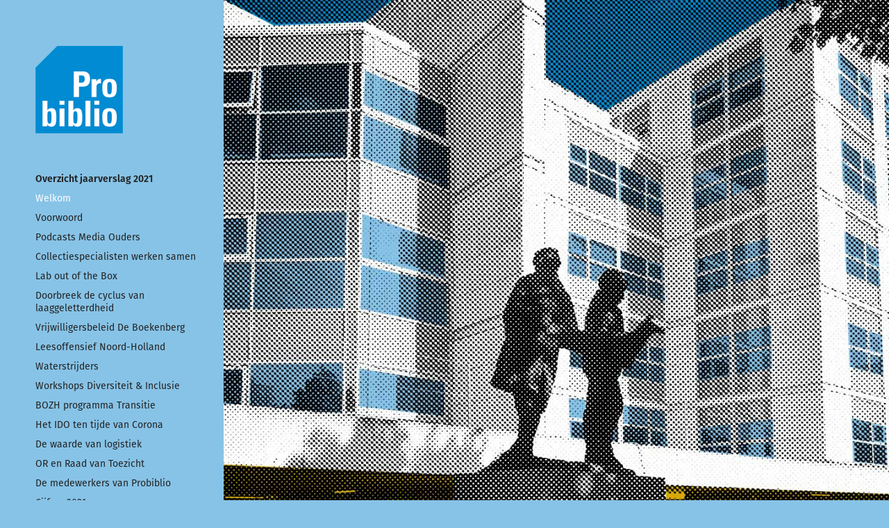

--- FILE ---
content_type: text/html; charset=utf-8
request_url: https://jaarverslag2021.probiblio.nl/welkom
body_size: 3755
content:
<!DOCTYPE HTML>
<html lang="en-US">
<head>
  <meta charset="UTF-8" />
  <meta name="viewport" content="width=device-width, initial-scale=1" />
      <meta name="keywords"  content="Probiblio,jaarverslag 2021,Frans Bergveld" />
      <meta name="description"  content="Probiblio, jaarverslag 2021, Frans Bergveld, Podcast Media Ouders, Collectiespecialisten,Lab out of the box, laaggeletterdheid, vrijwilligersbeleid, leesoffensief, Waterstrijders, Break in box, Diversiteit, BOZH programma, IDO, Logistiek, Bibliotheekatlas, Bibliotheek" />
      <meta name="twitter:card"  content="summary_large_image" />
      <meta name="twitter:site"  content="@AdobePortfolio" />
      <meta  property="og:title" content="Probiblio jaarverslag 2021" />
      <meta  property="og:description" content="Probiblio, jaarverslag 2021, Frans Bergveld, Podcast Media Ouders, Collectiespecialisten,Lab out of the box, laaggeletterdheid, vrijwilligersbeleid, leesoffensief, Waterstrijders, Break in box, Diversiteit, BOZH programma, IDO, Logistiek, Bibliotheekatlas, Bibliotheek" />
      <meta  property="og:image" content="https://cdn.myportfolio.com/3e8c0fc0-486a-4395-ac2a-8a204095e536/e4fc65f5-eef8-4fa4-b062-9b700ac3af28_rwc_0x0x300x300x300.png?h=5f7973080ebedde72656aa8139ad8e16" />
        <link rel="icon" href="https://cdn.myportfolio.com/3e8c0fc0-486a-4395-ac2a-8a204095e536/ffdd9ff2-7c64-44eb-a64b-25decd68f05e_carw_1x1x32.png?h=cd914cb03d45be9a0fe444002247224c" />
        <link rel="apple-touch-icon" href="https://cdn.myportfolio.com/3e8c0fc0-486a-4395-ac2a-8a204095e536/dff16054-9467-4169-a237-e813ce4ba0e8_carw_1x1x180.png?h=325cc12c24bb32d8bcc6489907a66daa" />
      <link rel="stylesheet" href="/dist/css/main.css" type="text/css" />
      <link rel="stylesheet" href="https://cdn.myportfolio.com/3e8c0fc0-486a-4395-ac2a-8a204095e536/43ce4829b6bac582f6ed209bfd096ab01657703837.css?h=2839bc97ff5903991b267952539b2a1a" type="text/css" />
    <link rel="canonical" href="https://jaarverslag2021.probiblio.nl/welkom" />
      <title>Probiblio jaarverslag 2021</title>
    <script type="text/javascript" src="//use.typekit.net/ik/[base64].js?cb=35f77bfb8b50944859ea3d3804e7194e7a3173fb" async onload="
    try {
      window.Typekit.load();
    } catch (e) {
      console.warn('Typekit not loaded.');
    }
    "></script>
</head>
  <body class="transition-enabled">  <div class='page-background-video page-background-video-with-panel'>
  </div>
  <div class="js-responsive-nav">
    <div class="responsive-nav has-social">
      <div class="close-responsive-click-area js-close-responsive-nav">
        <div class="close-responsive-button"></div>
      </div>
          <nav data-hover-hint="nav">
              <ul class="group">
                  <li class="gallery-title"><a href="/work"  >Overzicht jaarverslag 2021</a></li>
            <li class="project-title"><a href="/welkom" class="active" >Welkom</a></li>
            <li class="project-title"><a href="/kopie-van-waterstrijders-3"  >Voorwoord</a></li>
            <li class="project-title"><a href="/podcasts-media-ouders"  >Podcasts Media Ouders</a></li>
            <li class="project-title"><a href="/collectiespecialisten-werken-samen"  >Collectiespecialisten werken samen</a></li>
            <li class="project-title"><a href="/lab-out-of-the-box"  >Lab out of the Box</a></li>
            <li class="project-title"><a href="/doorbreek-de-cyclus-van-laaggeletterdheid"  >Doorbreek de cyclus van laaggeletterdheid</a></li>
            <li class="project-title"><a href="/vrijwilligersbeleid-de-boekenberg"  >Vrijwilligersbeleid De Boekenberg</a></li>
            <li class="project-title"><a href="/leesoffensief-noord-holland"  >Leesoffensief Noord-Holland</a></li>
            <li class="project-title"><a href="/waterstrijders"  >Waterstrijders</a></li>
            <li class="project-title"><a href="/kopie-van-vrijwilligersbeleid-de-boekenberg-2"  >Workshops Diversiteit &amp; Inclusie</a></li>
            <li class="project-title"><a href="/bozh-programma-transitie"  >BOZH programma Transitie</a></li>
            <li class="project-title"><a href="/het-ido-ten-tijde-van-corona"  >Het IDO ten tijde van Corona</a></li>
            <li class="project-title"><a href="/de-waarde-van-logistiek"  >De waarde van logistiek</a></li>
            <li class="project-title"><a href="/or-en-raad-van-toezicht"  >OR en Raad van Toezicht</a></li>
            <li class="project-title"><a href="/de-medewerkers-van-probiblio"  >De medewerkers van Probiblio</a></li>
            <li class="project-title"><a href="/cijfers-2021"  >Cijfers 2021</a></li>
            <li class="project-title"><a href="/cijfers-werkgebied"  >Cijfers werkgebied</a></li>
            <li class="project-title"><a href="/colofon"  >Colofon</a></li>
              </ul>
              <div class="social pf-nav-social" data-hover-hint="navSocialIcons">
                <ul>
                        <li>
                          <a href="https://twitter.com/Probiblio?ref_src=twsrc%5Egoogle%7Ctwcamp%5Eserp%7Ctwgr%5Eauthor" target="_blank">
                            <svg xmlns="http://www.w3.org/2000/svg" xmlns:xlink="http://www.w3.org/1999/xlink" version="1.1" viewBox="0 0 30 24" xml:space="preserve" class="icon"><path d="M24.71 5.89C24 6.2 23.2 6.4 22.4 6.53c0.82-0.5 1.45-1.29 1.75-2.23c-0.77 0.46-1.62 0.8-2.53 1 C20.92 4.5 19.9 4 18.7 4c-2.2 0-3.99 1.81-3.99 4.04c0 0.3 0 0.6 0.1 0.92C11.54 8.8 8.6 7.2 6.6 4.7 C6.3 5.3 6.1 6 6.1 6.77c0 1.4 0.7 2.6 1.8 3.36c-0.65-0.02-1.27-0.2-1.81-0.51c0 0 0 0 0 0.1 c0 2 1.4 3.6 3.2 3.96c-0.34 0.09-0.69 0.14-1.05 0.14c-0.26 0-0.51-0.03-0.75-0.07c0.51 1.6 2 2.8 3.7 2.8 c-1.36 1.08-3.08 1.73-4.95 1.73c-0.32 0-0.64-0.02-0.95-0.06C7.05 19.3 9.1 20 11.4 20c7.33 0 11.34-6.15 11.34-11.49 c0-0.18 0-0.35-0.01-0.52C23.5 7.4 24.2 6.7 24.7 5.89z"/></svg>
                          </a>
                        </li>
                        <li>
                          <a href="https://nl.linkedin.com/company/probiblio" target="_blank">
                            <svg version="1.1" id="Layer_1" xmlns="http://www.w3.org/2000/svg" xmlns:xlink="http://www.w3.org/1999/xlink" viewBox="0 0 30 24" style="enable-background:new 0 0 30 24;" xml:space="preserve" class="icon">
                            <path id="path-1_24_" d="M19.6,19v-5.8c0-1.4-0.5-2.4-1.7-2.4c-1,0-1.5,0.7-1.8,1.3C16,12.3,16,12.6,16,13v6h-3.4
                              c0,0,0.1-9.8,0-10.8H16v1.5c0,0,0,0,0,0h0v0C16.4,9,17.2,7.9,19,7.9c2.3,0,4,1.5,4,4.9V19H19.6z M8.9,6.7L8.9,6.7
                              C7.7,6.7,7,5.9,7,4.9C7,3.8,7.8,3,8.9,3s1.9,0.8,1.9,1.9C10.9,5.9,10.1,6.7,8.9,6.7z M10.6,19H7.2V8.2h3.4V19z"/>
                            </svg>
                          </a>
                        </li>
                </ul>
              </div>
          </nav>
    </div>
  </div>
  <div class="site-wrap cfix">
    <div class="site-container">
      <div class="site-content e2e-site-content">
        <div class="sidebar-content">
          <header class="site-header">
              <div class="logo-wrap" data-hover-hint="logo">
                    <div class="logo e2e-site-logo-text logo-image  ">
    <a href="/work" class="image-normal image-link">
      <img src="https://cdn.myportfolio.com/3e8c0fc0-486a-4395-ac2a-8a204095e536/ffc3d616-0153-48d9-a13b-042b97c875af_rwc_0x0x180x180x4096.png?h=a028c7de52112bc2d926d097e567af34" alt="Probiblio">
    </a>
</div>
              </div>
  <div class="hamburger-click-area js-hamburger">
    <div class="hamburger">
      <i></i>
      <i></i>
      <i></i>
    </div>
  </div>
          </header>
              <nav data-hover-hint="nav">
              <ul class="group">
                  <li class="gallery-title"><a href="/work"  >Overzicht jaarverslag 2021</a></li>
            <li class="project-title"><a href="/welkom" class="active" >Welkom</a></li>
            <li class="project-title"><a href="/kopie-van-waterstrijders-3"  >Voorwoord</a></li>
            <li class="project-title"><a href="/podcasts-media-ouders"  >Podcasts Media Ouders</a></li>
            <li class="project-title"><a href="/collectiespecialisten-werken-samen"  >Collectiespecialisten werken samen</a></li>
            <li class="project-title"><a href="/lab-out-of-the-box"  >Lab out of the Box</a></li>
            <li class="project-title"><a href="/doorbreek-de-cyclus-van-laaggeletterdheid"  >Doorbreek de cyclus van laaggeletterdheid</a></li>
            <li class="project-title"><a href="/vrijwilligersbeleid-de-boekenberg"  >Vrijwilligersbeleid De Boekenberg</a></li>
            <li class="project-title"><a href="/leesoffensief-noord-holland"  >Leesoffensief Noord-Holland</a></li>
            <li class="project-title"><a href="/waterstrijders"  >Waterstrijders</a></li>
            <li class="project-title"><a href="/kopie-van-vrijwilligersbeleid-de-boekenberg-2"  >Workshops Diversiteit &amp; Inclusie</a></li>
            <li class="project-title"><a href="/bozh-programma-transitie"  >BOZH programma Transitie</a></li>
            <li class="project-title"><a href="/het-ido-ten-tijde-van-corona"  >Het IDO ten tijde van Corona</a></li>
            <li class="project-title"><a href="/de-waarde-van-logistiek"  >De waarde van logistiek</a></li>
            <li class="project-title"><a href="/or-en-raad-van-toezicht"  >OR en Raad van Toezicht</a></li>
            <li class="project-title"><a href="/de-medewerkers-van-probiblio"  >De medewerkers van Probiblio</a></li>
            <li class="project-title"><a href="/cijfers-2021"  >Cijfers 2021</a></li>
            <li class="project-title"><a href="/cijfers-werkgebied"  >Cijfers werkgebied</a></li>
            <li class="project-title"><a href="/colofon"  >Colofon</a></li>
              </ul>
                  <div class="social pf-nav-social" data-hover-hint="navSocialIcons">
                    <ul>
                            <li>
                              <a href="https://twitter.com/Probiblio?ref_src=twsrc%5Egoogle%7Ctwcamp%5Eserp%7Ctwgr%5Eauthor" target="_blank">
                                <svg xmlns="http://www.w3.org/2000/svg" xmlns:xlink="http://www.w3.org/1999/xlink" version="1.1" viewBox="0 0 30 24" xml:space="preserve" class="icon"><path d="M24.71 5.89C24 6.2 23.2 6.4 22.4 6.53c0.82-0.5 1.45-1.29 1.75-2.23c-0.77 0.46-1.62 0.8-2.53 1 C20.92 4.5 19.9 4 18.7 4c-2.2 0-3.99 1.81-3.99 4.04c0 0.3 0 0.6 0.1 0.92C11.54 8.8 8.6 7.2 6.6 4.7 C6.3 5.3 6.1 6 6.1 6.77c0 1.4 0.7 2.6 1.8 3.36c-0.65-0.02-1.27-0.2-1.81-0.51c0 0 0 0 0 0.1 c0 2 1.4 3.6 3.2 3.96c-0.34 0.09-0.69 0.14-1.05 0.14c-0.26 0-0.51-0.03-0.75-0.07c0.51 1.6 2 2.8 3.7 2.8 c-1.36 1.08-3.08 1.73-4.95 1.73c-0.32 0-0.64-0.02-0.95-0.06C7.05 19.3 9.1 20 11.4 20c7.33 0 11.34-6.15 11.34-11.49 c0-0.18 0-0.35-0.01-0.52C23.5 7.4 24.2 6.7 24.7 5.89z"/></svg>
                              </a>
                            </li>
                            <li>
                              <a href="https://nl.linkedin.com/company/probiblio" target="_blank">
                                <svg version="1.1" id="Layer_1" xmlns="http://www.w3.org/2000/svg" xmlns:xlink="http://www.w3.org/1999/xlink" viewBox="0 0 30 24" style="enable-background:new 0 0 30 24;" xml:space="preserve" class="icon">
                                <path id="path-1_24_" d="M19.6,19v-5.8c0-1.4-0.5-2.4-1.7-2.4c-1,0-1.5,0.7-1.8,1.3C16,12.3,16,12.6,16,13v6h-3.4
                                  c0,0,0.1-9.8,0-10.8H16v1.5c0,0,0,0,0,0h0v0C16.4,9,17.2,7.9,19,7.9c2.3,0,4,1.5,4,4.9V19H19.6z M8.9,6.7L8.9,6.7
                                  C7.7,6.7,7,5.9,7,4.9C7,3.8,7.8,3,8.9,3s1.9,0.8,1.9,1.9C10.9,5.9,10.1,6.7,8.9,6.7z M10.6,19H7.2V8.2h3.4V19z"/>
                                </svg>
                              </a>
                            </li>
                    </ul>
                  </div>
              </nav>
        </div>
        <main>
  <div class="page-container js-site-wrap" data-context="page.page.container" data-hover-hint="pageContainer">
    <section class="page standard-modules">
      <div class="page-content js-page-content" data-context="pages" data-identity="id:p6272524b84962d077886e9fa74dbd40ed60ba29765835b7866bf4">
        <div id="project-canvas" class="js-project-modules modules content">
          <div id="project-modules">
              
              <div class="project-module module image project-module-image js-js-project-module"  style="padding-top: px;
padding-bottom: px;
  max-width: 1200px;
">

  

  
     <div class="js-lightbox" data-src="https://cdn.myportfolio.com/3e8c0fc0-486a-4395-ac2a-8a204095e536/fefa2557-1a9a-4760-b48d-e96603406617.jpg?h=9891a9700ea572f9369241357aae2e06">
           <img
             class="js-lazy e2e-site-project-module-image"
             src="[data-uri]"
             data-src="https://cdn.myportfolio.com/3e8c0fc0-486a-4395-ac2a-8a204095e536/fefa2557-1a9a-4760-b48d-e96603406617_rw_1200.jpg?h=4e2b723e575f4d04d709b4281fa85e0b"
             data-srcset="https://cdn.myportfolio.com/3e8c0fc0-486a-4395-ac2a-8a204095e536/fefa2557-1a9a-4760-b48d-e96603406617_rw_600.jpg?h=1fb63c2b9dc80b16d82d7814fe20bd18 600w,https://cdn.myportfolio.com/3e8c0fc0-486a-4395-ac2a-8a204095e536/fefa2557-1a9a-4760-b48d-e96603406617_rw_1200.jpg?h=4e2b723e575f4d04d709b4281fa85e0b 1080w,"
             data-sizes="(max-width: 1080px) 100vw, 1080px"
             width="1080"
             height="0"
             style="padding-bottom: 100%; background: rgba(0, 0, 0, 0.03)"
             
           >
     </div>
  

</div>

              
              
              
              
              
              
              
              
          </div>
        </div>
      </div>
    </section>
  </div>
              <footer class="site-footer" data-hover-hint="footer">
                <div class="footer-text">
                  2022 <a href="http://probiblio.nl" target="_blank">Probiblio</a>
                </div>
              </footer>
        </main>
      </div>
    </div>
  </div>
</body>
<script type="text/javascript">
  // fix for Safari's back/forward cache
  window.onpageshow = function(e) {
    if (e.persisted) { window.location.reload(); }
  };
</script>
  <script type="text/javascript">var __config__ = {"page_id":"p6272524b84962d077886e9fa74dbd40ed60ba29765835b7866bf4","theme":{"name":"basic"},"pageTransition":true,"linkTransition":true,"disableDownload":false,"localizedValidationMessages":{"required":"This field is required","Email":"This field must be a valid email address"},"lightbox":{"enabled":true,"color":{"opacity":0.94,"hex":"#fff"}},"cookie_banner":{"enabled":false}};</script>
  <script type="text/javascript" src="/site/translations?cb=35f77bfb8b50944859ea3d3804e7194e7a3173fb"></script>
  <script type="text/javascript" src="/dist/js/main.js?cb=35f77bfb8b50944859ea3d3804e7194e7a3173fb"></script>
</html>
